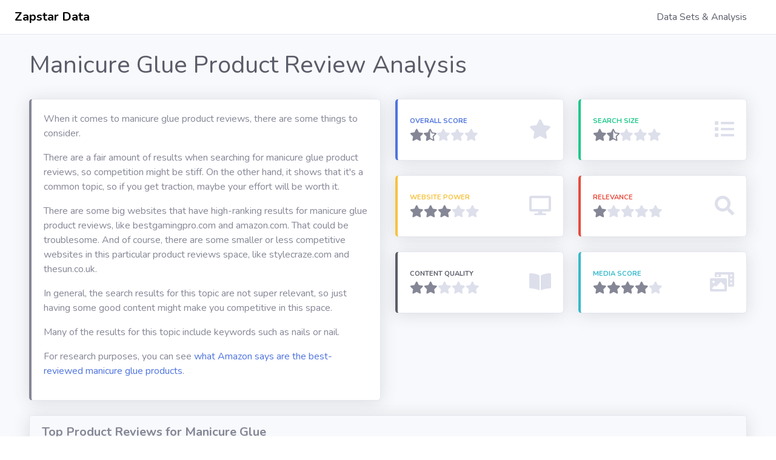

--- FILE ---
content_type: text/html; charset=utf-8
request_url: https://zapstardata.com/product-reviews/manicure-glue/
body_size: 4428
content:

<!DOCTYPE html>
<html lang="en">
<head>
<!-- Global site tag (gtag.js) - Google Analytics -->
<script async src="https://www.googletagmanager.com/gtag/js?id=UA-128966673-9"></script>
<script>
  window.dataLayer = window.dataLayer || [];
  function gtag(){dataLayer.push(arguments);}
  gtag('js', new Date());

  gtag('config', 'UA-128966673-9');
</script>
<meta charset="utf-8">
<meta http-equiv="X-UA-Compatible" content="IE=edge,chrome=1">
<meta name="viewport" content="width=device-width,minimum-scale=1,initial-scale=1">
<title>Manicure Glue Product Review Analysis</title>
<meta name="description" content="">
<meta name="author" content="">
<link rel="shortcut icon" type="image/x-icon" href="/static/images/favicon.3459c064b269.ico">


<!-- Bootstrap CSS -->
<link rel="stylesheet" href="/static/css/fontawesome.min.b7739c263f52.css">
<link
        href="https://fonts.googleapis.com/css?family=Nunito:200,200i,300,300i,400,400i,600,600i,700,700i,800,800i,900,900i"
        rel="stylesheet">
<link rel="stylesheet" href="/static/css/sb-admin-2.bc9d79255669.css">
<link rel="stylesheet" href="/static/css/zapstardata.e0b942ecb2e4.css">

</head>

<body>

<!-- Page Wrapper -->
<div id="wrapper">
    <!-- Content Wrapper -->
    <div id="content-wrapper" class="d-flex flex-column">

        <!-- Main Content -->
        <div id="content">

            <!-- Topbar -->
            <div class="d-flex flex-column flex-md-row align-items-center p-3 px-md-4 mb-3 bg-white border-bottom box-shadow zapstar_nav">
              <h5 class="my-0 mr-md-auto"><a href="/">Zapstar Data</a></h5>
              <nav class="my-2 my-md-0 mr-md-3 major">
                  <a class="p-2 text-dark" href="/datasets/">Data Sets & Analysis</a>
              </nav>
          </div>
            <!-- End of Topbar -->

            <!-- Begin Page Content -->
            <div class="container-fluid">

                <!-- Page Heading -->
                <!-- <h1 class="h3 mb-4 text-gray-800">Blank Page</h1> -->
                
<div class="container-fluid">
  <div class="row">
    <div class="col-12 mb-4">
      <h1 class="h1 mb-2 text-gray-800">Manicure Glue Product Review Analysis</h1>
    </div>
  </div>
  <div class="row">
    <div class="col-xl-6 col-md-6 mb-4">
      <!-- card -->
      <div class="card border-left-secondary shadow">
        <div class="card-body">
          <p>
            When it comes to manicure glue product reviews, there are some things to consider.
          </p>
          <p>
            There are a fair amount of results when searching for manicure glue product reviews, so competition might be stiff. On the other hand, it shows that it&#x27;s a common topic, so if you get traction, maybe your effort will be worth it. 
          </p>
          <p>
            There are some big websites that have high-ranking results for manicure glue product reviews, like bestgamingpro.com and amazon.com. That could be troublesome. And of course, there are some smaller or less competitive websites in this particular product reviews space, like stylecraze.com and thesun.co.uk. 
          </p>
          <p>
            In general, the search results for this topic are not super relevant, so just having some good content might make you competitive in this space.
          </p>
          
          <p>
            Many of the results for this topic include keywords such as nails or nail.
          </p>
          
          <p>For research purposes, you can see <a href="https://www.amazon.com/s?k=manicure+glue&amp;s=review-rank&amp;tag=zsdata-20" target="_blank">what Amazon says are the best-reviewed manicure glue products</a>.</p>
          
        </div>
      </div>
      <!-- endcard -->
      
    </div>
    <div class="col-xl-6 col-md-6 mb-4">
      <div class="row">
        <div class="col-xl-6 col-md-12 mb-4">
          <!-- card -->
          <div class="card border-left-primary shadow py-2">
            <div class="card-body">
                <div class="row no-gutters align-items-center">
                    <div class="col mr-2">
                        <div class="text-xs font-weight-bold text-primary text-uppercase mb-1">
                          Overall Score
                        </div>
                        <div class="h5 mb-0 font-weight-bold text-gray-800">
                          <i class="fas fa-star fa text-gray-600"></i><i class="fas fa-star-half-alt fa text-gray-600"></i><i class="fas fa-star fa text-gray-300"></i><i class="fas fa-star fa text-gray-300"></i><i class="fas fa-star fa text-gray-300"></i>
                        </div>
                    </div>
                    <div class="col-auto">
                        <i class="fas fa-star fa-2x text-gray-300"></i>
                    </div>
                </div>
            </div>
          </div>
          <!-- endcard -->
        </div>
        <div class="col-xl-6 col-md-12 mb-4">
          <!-- card -->
          <div class="card border-left-success shadow py-2">
            <div class="card-body">
                <div class="row no-gutters align-items-center">
                    <div class="col mr-2">
                        <div class="text-xs font-weight-bold text-success text-uppercase mb-1">
                          Search Size 
                        </div>
                        <div class="h5 mb-0 font-weight-bold text-gray-800">
                          <i class="fas fa-star fa text-gray-600"></i><i class="fas fa-star-half-alt fa text-gray-600"></i><i class="fas fa-star fa text-gray-300"></i><i class="fas fa-star fa text-gray-300"></i><i class="fas fa-star fa text-gray-300"></i>
                        </div>
                    </div>
                    <div class="col-auto">
                        <i class="fas fa-list fa-2x text-gray-300"></i>
                    </div>
                </div>
            </div>
          </div>
          <!-- endcard -->
        </div>
        <div class="col-xl-6 col-md-12 mb-4">
          <!-- card -->
          <div class="card border-left-warning shadow py-2">
            <div class="card-body">
                <div class="row no-gutters align-items-center">
                    <div class="col mr-2">
                        <div class="text-xs font-weight-bold text-warning text-uppercase mb-1">
                          Website Power 
                        </div>
                        <div class="h5 mb-0 font-weight-bold text-gray-800">
                          <i class="fas fa-star fa text-gray-600"></i><i class="fas fa-star fa text-gray-600"></i><i class="fas fa-star fa text-gray-600"></i><i class="fas fa-star fa text-gray-300"></i><i class="fas fa-star fa text-gray-300"></i>
                        </div>
                    </div>
                    <div class="col-auto">
                        <i class="fas fa-desktop fa-2x text-gray-300"></i>
                    </div>
                </div>
            </div>
          </div>
          <!-- endcard -->
        </div>
        <div class="col-xl-6 col-md-12 mb-4">
          <!-- card -->
          <div class="card border-left-danger shadow py-2">
            <div class="card-body">
                <div class="row no-gutters align-items-center">
                    <div class="col mr-2">
                        <div class="text-xs font-weight-bold text-danger text-uppercase mb-1">
                          Relevance
                        </div>
                        <div class="h5 mb-0 font-weight-bold text-gray-800">
                          <i class="fas fa-star fa text-gray-600"></i><i class="fas fa-star fa text-gray-300"></i><i class="fas fa-star fa text-gray-300"></i><i class="fas fa-star fa text-gray-300"></i><i class="fas fa-star fa text-gray-300"></i>
                        </div>
                    </div>
                    <div class="col-auto">
                        <i class="fas fa-search fa-2x text-gray-300"></i>
                    </div>
                </div>
            </div>
          </div>
          <!-- endcard -->
        </div>
        <div class="col-xl-6 col-md-12 mb-4">
          <!-- card -->
          <div class="card border-left-dark shadow py-2">
            <div class="card-body">
                <div class="row no-gutters align-items-center">
                    <div class="col mr-2">
                        <div class="text-xs font-weight-bold text-dark text-uppercase mb-1">
                          Content Quality
                        </div>
                        <div class="h5 mb-0 font-weight-bold text-gray-800">
                          <i class="fas fa-star fa text-gray-600"></i><i class="fas fa-star fa text-gray-600"></i><i class="fas fa-star fa text-gray-300"></i><i class="fas fa-star fa text-gray-300"></i><i class="fas fa-star fa text-gray-300"></i>
                        </div>
                    </div>
                    <div class="col-auto">
                        <i class="fas fa-book-open fa-2x text-gray-300"></i>
                    </div>
                </div>
            </div>
          </div>
          <!-- endcard -->
        </div>
        <div class="col-xl-6 col-md-12 mb-4">
          <!-- card -->
          <div class="card border-left-info shadow py-2">
            <div class="card-body">
                <div class="row no-gutters align-items-center">
                    <div class="col mr-2">
                        <div class="text-xs font-weight-bold text-info text-uppercase mb-1">
                          Media Score
                        </div>
                        <div class="h5 mb-0 font-weight-bold text-gray-800">
                          <i class="fas fa-star fa text-gray-600"></i><i class="fas fa-star fa text-gray-600"></i><i class="fas fa-star fa text-gray-600"></i><i class="fas fa-star fa text-gray-600"></i><i class="fas fa-star fa text-gray-300"></i>
                        </div>
                    </div>
                    <div class="col-auto">
                        <i class="fas fa-photo-video fa-2x text-gray-300"></i>
                    </div>
                </div>
            </div>
          </div>
          <!-- endcard -->
        </div>
        
      </div>
    </div>
  </div>
  <div class="row">
    <div class="col-12">
      <!-- card -->
      <div class="card shadow">
        <div class="card-header">
          Top Product Reviews for Manicure Glue
        </div>
        <div class="card-body table-responsive">
          <table class="table table-hover">
            <thead>
              <th>Website/Domain</th>
              <th>Title</th>
              <th>Website Power</th>
              <th>Relevance</th>
              <th>Content Quality</th>
              <th>Media</th>
              <th>Overall</th>
            </thead>
            <tbody>
              
              <tr>
                  <td>byrdie.com</td>
                  <td><b>The 10 Best Nail Glues of 2021</b> <a href="https://www.byrdie.com/best-nail-glues-4845424" target="_blank" class="search_result_link">[link]</a></td>
                  <td nowrap><i class="fas fa-star fa text-gray-600"></i><i class="fas fa-star fa text-gray-600"></i><i class="fas fa-star fa text-gray-600"></i><i class="fas fa-star fa text-gray-600"></i><i class="fas fa-star fa text-gray-600"></i></td>
                  <td nowrap><i class="fas fa-star fa text-gray-600"></i><i class="fas fa-star fa text-gray-300"></i><i class="fas fa-star fa text-gray-300"></i><i class="fas fa-star fa text-gray-300"></i><i class="fas fa-star fa text-gray-300"></i></td>
                  <td nowrap><i class="fas fa-star-half-alt fa text-gray-600"></i><i class="fas fa-star fa text-gray-300"></i><i class="fas fa-star fa text-gray-300"></i><i class="fas fa-star fa text-gray-300"></i><i class="fas fa-star fa text-gray-300"></i></td>
                  <td nowrap><i class="fas fa-star fa text-gray-600"></i><i class="fas fa-star fa text-gray-600"></i><i class="fas fa-star fa text-gray-600"></i><i class="fas fa-star fa text-gray-600"></i><i class="fas fa-star fa text-gray-600"></i></td>
                  <td nowrap><i class="fas fa-star fa text-gray-600"></i><i class="fas fa-star fa text-gray-600"></i><i class="fas fa-star-half-alt fa text-gray-600"></i><i class="fas fa-star fa text-gray-300"></i><i class="fas fa-star fa text-gray-300"></i></td>
              </tr>
              
              <tr>
                  <td>amazon.com</td>
                  <td><b>Amazon Best Sellers: Best False Nail Glue</b> <a href="https://www.amazon.com/gp/bestsellers/beauty/17269963011?tag=zsdata-20" target="_blank" class="search_result_link">[link]</a></td>
                  <td nowrap><i class="fas fa-star fa text-gray-600"></i><i class="fas fa-star fa text-gray-600"></i><i class="fas fa-star fa text-gray-600"></i><i class="fas fa-star fa text-gray-600"></i><i class="fas fa-star fa text-gray-600"></i></td>
                  <td nowrap><i class="fas fa-star fa text-gray-600"></i><i class="fas fa-star fa text-gray-300"></i><i class="fas fa-star fa text-gray-300"></i><i class="fas fa-star fa text-gray-300"></i><i class="fas fa-star fa text-gray-300"></i></td>
                  <td nowrap><i class="fas fa-star-half-alt fa text-gray-600"></i><i class="fas fa-star fa text-gray-300"></i><i class="fas fa-star fa text-gray-300"></i><i class="fas fa-star fa text-gray-300"></i><i class="fas fa-star fa text-gray-300"></i></td>
                  <td nowrap><i class="fas fa-star fa text-gray-600"></i><i class="fas fa-star fa text-gray-600"></i><i class="fas fa-star fa text-gray-600"></i><i class="fas fa-star fa text-gray-600"></i><i class="fas fa-star fa text-gray-600"></i></td>
                  <td nowrap><i class="fas fa-star fa text-gray-600"></i><i class="fas fa-star fa text-gray-600"></i><i class="fas fa-star-half-alt fa text-gray-600"></i><i class="fas fa-star fa text-gray-300"></i><i class="fas fa-star fa text-gray-300"></i></td>
              </tr>
              
              <tr>
                  <td>dtknailsupply.com</td>
                  <td><b>The 10 Best Nail Glue for Fake Nails Reviews 2021 | DTK Nail Supply</b> <a href="https://dtknailsupply.com/blogs/articles/best-nail-glue-fake-nails" target="_blank" class="search_result_link">[link]</a></td>
                  <td nowrap><i class="fas fa-star-half-alt fa text-gray-600"></i><i class="fas fa-star fa text-gray-300"></i><i class="fas fa-star fa text-gray-300"></i><i class="fas fa-star fa text-gray-300"></i><i class="fas fa-star fa text-gray-300"></i></td>
                  <td nowrap><i class="fas fa-star fa text-gray-600"></i><i class="fas fa-star fa text-gray-300"></i><i class="fas fa-star fa text-gray-300"></i><i class="fas fa-star fa text-gray-300"></i><i class="fas fa-star fa text-gray-300"></i></td>
                  <td nowrap><i class="fas fa-star fa text-gray-600"></i><i class="fas fa-star fa text-gray-600"></i><i class="fas fa-star fa text-gray-600"></i><i class="fas fa-star fa text-gray-600"></i><i class="fas fa-star-half-alt fa text-gray-600"></i></td>
                  <td nowrap><i class="fas fa-star fa text-gray-600"></i><i class="fas fa-star fa text-gray-600"></i><i class="fas fa-star fa text-gray-600"></i><i class="fas fa-star fa text-gray-600"></i><i class="fas fa-star fa text-gray-600"></i></td>
                  <td nowrap><i class="fas fa-star fa text-gray-600"></i><i class="fas fa-star fa text-gray-600"></i><i class="fas fa-star fa text-gray-300"></i><i class="fas fa-star fa text-gray-300"></i><i class="fas fa-star fa text-gray-300"></i></td>
              </tr>
              
              <tr>
                  <td>weheartnails.com</td>
                  <td><b>One moment, please...</b> <a href="https://weheartnails.com/best-nail-glue/" target="_blank" class="search_result_link">[link]</a></td>
                  <td nowrap><i class="fas fa-star-half-alt fa text-gray-600"></i><i class="fas fa-star fa text-gray-300"></i><i class="fas fa-star fa text-gray-300"></i><i class="fas fa-star fa text-gray-300"></i><i class="fas fa-star fa text-gray-300"></i></td>
                  <td nowrap><i class="fas fa-star-half-alt fa text-gray-600"></i><i class="fas fa-star fa text-gray-300"></i><i class="fas fa-star fa text-gray-300"></i><i class="fas fa-star fa text-gray-300"></i><i class="fas fa-star fa text-gray-300"></i></td>
                  <td nowrap><i class="fas fa-star-half-alt fa text-gray-600"></i><i class="fas fa-star fa text-gray-300"></i><i class="fas fa-star fa text-gray-300"></i><i class="fas fa-star fa text-gray-300"></i><i class="fas fa-star fa text-gray-300"></i></td>
                  <td nowrap><i class="fas fa-star-half-alt fa text-gray-600"></i><i class="fas fa-star fa text-gray-300"></i><i class="fas fa-star fa text-gray-300"></i><i class="fas fa-star fa text-gray-300"></i><i class="fas fa-star fa text-gray-300"></i></td>
                  <td nowrap><i class="fas fa-star-half-alt fa text-gray-600"></i><i class="fas fa-star fa text-gray-300"></i><i class="fas fa-star fa text-gray-300"></i><i class="fas fa-star fa text-gray-300"></i><i class="fas fa-star fa text-gray-300"></i></td>
              </tr>
              
              <tr>
                  <td>goodhousekeeping.com</td>
                  <td><b>8 Best Nail Glues - Nail Adhesive for Acrylic and Press-On Nails</b> <a href="https://www.goodhousekeeping.com/beauty-products/g37155076/best-nail-glue/" target="_blank" class="search_result_link">[link]</a></td>
                  <td nowrap><i class="fas fa-star fa text-gray-600"></i><i class="fas fa-star fa text-gray-600"></i><i class="fas fa-star fa text-gray-600"></i><i class="fas fa-star fa text-gray-600"></i><i class="fas fa-star fa text-gray-600"></i></td>
                  <td nowrap><i class="fas fa-star fa text-gray-600"></i><i class="fas fa-star fa text-gray-600"></i><i class="fas fa-star fa text-gray-600"></i><i class="fas fa-star fa text-gray-600"></i><i class="fas fa-star fa text-gray-600"></i></td>
                  <td nowrap><i class="fas fa-star-half-alt fa text-gray-600"></i><i class="fas fa-star fa text-gray-300"></i><i class="fas fa-star fa text-gray-300"></i><i class="fas fa-star fa text-gray-300"></i><i class="fas fa-star fa text-gray-300"></i></td>
                  <td nowrap><i class="fas fa-star fa text-gray-600"></i><i class="fas fa-star fa text-gray-600"></i><i class="fas fa-star-half-alt fa text-gray-600"></i><i class="fas fa-star fa text-gray-300"></i><i class="fas fa-star fa text-gray-300"></i></td>
                  <td nowrap><i class="fas fa-star fa text-gray-600"></i><i class="fas fa-star fa text-gray-600"></i><i class="fas fa-star fa text-gray-600"></i><i class="fas fa-star-half-alt fa text-gray-600"></i><i class="fas fa-star fa text-gray-300"></i></td>
              </tr>
              
              <tr>
                  <td>stylecraze.com</td>
                  <td><b>15 Best Nail Glue Reviews of 2021 Buying Guide</b> <a href="https://www.stylecraze.com/articles/best-nail-glue/" target="_blank" class="search_result_link">[link]</a></td>
                  <td nowrap><i class="fas fa-star fa text-gray-600"></i><i class="fas fa-star fa text-gray-300"></i><i class="fas fa-star fa text-gray-300"></i><i class="fas fa-star fa text-gray-300"></i><i class="fas fa-star fa text-gray-300"></i></td>
                  <td nowrap><i class="fas fa-star fa text-gray-600"></i><i class="fas fa-star fa text-gray-300"></i><i class="fas fa-star fa text-gray-300"></i><i class="fas fa-star fa text-gray-300"></i><i class="fas fa-star fa text-gray-300"></i></td>
                  <td nowrap><i class="fas fa-star fa text-gray-600"></i><i class="fas fa-star fa text-gray-600"></i><i class="fas fa-star fa text-gray-600"></i><i class="fas fa-star fa text-gray-600"></i><i class="fas fa-star-half-alt fa text-gray-600"></i></td>
                  <td nowrap><i class="fas fa-star fa text-gray-600"></i><i class="fas fa-star fa text-gray-600"></i><i class="fas fa-star fa text-gray-600"></i><i class="fas fa-star fa text-gray-600"></i><i class="fas fa-star fa text-gray-600"></i></td>
                  <td nowrap><i class="fas fa-star fa text-gray-600"></i><i class="fas fa-star fa text-gray-600"></i><i class="fas fa-star fa text-gray-300"></i><i class="fas fa-star fa text-gray-300"></i><i class="fas fa-star fa text-gray-300"></i></td>
              </tr>
              
              <tr>
                  <td>thesun.co.uk</td>
                  <td><b>12 Best Nail Glues 2021 | The Sun UK</b> <a href="https://www.thesun.co.uk/sun-selects/9058739/best-nail-glues/" target="_blank" class="search_result_link">[link]</a></td>
                  <td nowrap><i class="fas fa-star-half-alt fa text-gray-600"></i><i class="fas fa-star fa text-gray-300"></i><i class="fas fa-star fa text-gray-300"></i><i class="fas fa-star fa text-gray-300"></i><i class="fas fa-star fa text-gray-300"></i></td>
                  <td nowrap><i class="fas fa-star fa text-gray-600"></i><i class="fas fa-star fa text-gray-300"></i><i class="fas fa-star fa text-gray-300"></i><i class="fas fa-star fa text-gray-300"></i><i class="fas fa-star fa text-gray-300"></i></td>
                  <td nowrap><i class="fas fa-star fa text-gray-600"></i><i class="fas fa-star fa text-gray-600"></i><i class="fas fa-star fa text-gray-600"></i><i class="fas fa-star-half-alt fa text-gray-600"></i><i class="fas fa-star fa text-gray-300"></i></td>
                  <td nowrap><i class="fas fa-star fa text-gray-600"></i><i class="fas fa-star fa text-gray-600"></i><i class="fas fa-star fa text-gray-600"></i><i class="fas fa-star fa text-gray-600"></i><i class="fas fa-star fa text-gray-600"></i></td>
                  <td nowrap><i class="fas fa-star fa text-gray-600"></i><i class="fas fa-star-half-alt fa text-gray-600"></i><i class="fas fa-star fa text-gray-300"></i><i class="fas fa-star fa text-gray-300"></i><i class="fas fa-star fa text-gray-300"></i></td>
              </tr>
              
              <tr>
                  <td>bustle.com</td>
                  <td><b>The 4 Best Glues For Press-On Nails</b> <a href="https://www.bustle.com/p/the-4-best-glues-for-press-on-nails-22833494" target="_blank" class="search_result_link">[link]</a></td>
                  <td nowrap><i class="fas fa-star fa text-gray-600"></i><i class="fas fa-star fa text-gray-600"></i><i class="fas fa-star fa text-gray-600"></i><i class="fas fa-star fa text-gray-600"></i><i class="fas fa-star fa text-gray-300"></i></td>
                  <td nowrap><i class="fas fa-star fa text-gray-600"></i><i class="fas fa-star fa text-gray-300"></i><i class="fas fa-star fa text-gray-300"></i><i class="fas fa-star fa text-gray-300"></i><i class="fas fa-star fa text-gray-300"></i></td>
                  <td nowrap><i class="fas fa-star fa text-gray-600"></i><i class="fas fa-star fa text-gray-600"></i><i class="fas fa-star-half-alt fa text-gray-600"></i><i class="fas fa-star fa text-gray-300"></i><i class="fas fa-star fa text-gray-300"></i></td>
                  <td nowrap><i class="fas fa-star fa text-gray-600"></i><i class="fas fa-star fa text-gray-600"></i><i class="fas fa-star fa text-gray-600"></i><i class="fas fa-star fa text-gray-600"></i><i class="fas fa-star-half-alt fa text-gray-600"></i></td>
                  <td nowrap><i class="fas fa-star fa text-gray-600"></i><i class="fas fa-star fa text-gray-600"></i><i class="fas fa-star-half-alt fa text-gray-600"></i><i class="fas fa-star fa text-gray-300"></i><i class="fas fa-star fa text-gray-300"></i></td>
              </tr>
              
              <tr>
                  <td>allure.com</td>
                  <td><b>The Best Press-On Nails of 2021 – Fake Nail Reviews | Allure</b> <a href="https://www.allure.com/gallery/best-press-on-nails-reviews" target="_blank" class="search_result_link">[link]</a></td>
                  <td nowrap><i class="fas fa-star fa text-gray-600"></i><i class="fas fa-star fa text-gray-600"></i><i class="fas fa-star fa text-gray-600"></i><i class="fas fa-star fa text-gray-600"></i><i class="fas fa-star fa text-gray-600"></i></td>
                  <td nowrap><i class="fas fa-star fa text-gray-600"></i><i class="fas fa-star fa text-gray-300"></i><i class="fas fa-star fa text-gray-300"></i><i class="fas fa-star fa text-gray-300"></i><i class="fas fa-star fa text-gray-300"></i></td>
                  <td nowrap><i class="fas fa-star fa text-gray-600"></i><i class="fas fa-star fa text-gray-600"></i><i class="fas fa-star fa text-gray-600"></i><i class="fas fa-star fa text-gray-600"></i><i class="fas fa-star-half-alt fa text-gray-600"></i></td>
                  <td nowrap><i class="fas fa-star fa text-gray-600"></i><i class="fas fa-star fa text-gray-600"></i><i class="fas fa-star fa text-gray-600"></i><i class="fas fa-star fa text-gray-600"></i><i class="fas fa-star fa text-gray-600"></i></td>
                  <td nowrap><i class="fas fa-star fa text-gray-600"></i><i class="fas fa-star fa text-gray-600"></i><i class="fas fa-star fa text-gray-600"></i><i class="fas fa-star-half-alt fa text-gray-600"></i><i class="fas fa-star fa text-gray-300"></i></td>
              </tr>
              
              <tr>
                  <td>bestgamingpro.com</td>
                  <td><b>Top 10 Best Nail Glues 2020 – Bestgamingpro</b> <a href="https://bestgamingpro.com/nail-glues/" target="_blank" class="search_result_link">[link]</a></td>
                  <td nowrap><i class="fas fa-star fa text-gray-600"></i><i class="fas fa-star fa text-gray-600"></i><i class="fas fa-star fa text-gray-600"></i><i class="fas fa-star fa text-gray-600"></i><i class="fas fa-star fa text-gray-600"></i></td>
                  <td nowrap><i class="fas fa-star fa text-gray-600"></i><i class="fas fa-star fa text-gray-300"></i><i class="fas fa-star fa text-gray-300"></i><i class="fas fa-star fa text-gray-300"></i><i class="fas fa-star fa text-gray-300"></i></td>
                  <td nowrap><i class="fas fa-star-half-alt fa text-gray-600"></i><i class="fas fa-star fa text-gray-300"></i><i class="fas fa-star fa text-gray-300"></i><i class="fas fa-star fa text-gray-300"></i><i class="fas fa-star fa text-gray-300"></i></td>
                  <td nowrap><i class="fas fa-star fa text-gray-600"></i><i class="fas fa-star fa text-gray-600"></i><i class="fas fa-star fa text-gray-600"></i><i class="fas fa-star fa text-gray-600"></i><i class="fas fa-star fa text-gray-600"></i></td>
                  <td nowrap><i class="fas fa-star fa text-gray-600"></i><i class="fas fa-star fa text-gray-600"></i><i class="fas fa-star-half-alt fa text-gray-600"></i><i class="fas fa-star fa text-gray-300"></i><i class="fas fa-star fa text-gray-300"></i></td>
              </tr>
              
              <tr>
                  <td>cosmopolitan.com</td>
                  <td><b>10 Best Nail Glues of 2021 That Dry Fast and Last for Weeks</b> <a href="https://www.cosmopolitan.com/style-beauty/beauty/g37352906/best-nail-glues/" target="_blank" class="search_result_link">[link]</a></td>
                  <td nowrap><i class="fas fa-star fa text-gray-600"></i><i class="fas fa-star fa text-gray-600"></i><i class="fas fa-star fa text-gray-600"></i><i class="fas fa-star-half-alt fa text-gray-600"></i><i class="fas fa-star fa text-gray-300"></i></td>
                  <td nowrap><i class="fas fa-star fa text-gray-600"></i><i class="fas fa-star fa text-gray-300"></i><i class="fas fa-star fa text-gray-300"></i><i class="fas fa-star fa text-gray-300"></i><i class="fas fa-star fa text-gray-300"></i></td>
                  <td nowrap><i class="fas fa-star-half-alt fa text-gray-600"></i><i class="fas fa-star fa text-gray-300"></i><i class="fas fa-star fa text-gray-300"></i><i class="fas fa-star fa text-gray-300"></i><i class="fas fa-star fa text-gray-300"></i></td>
                  <td nowrap><i class="fas fa-star fa text-gray-600"></i><i class="fas fa-star fa text-gray-600"></i><i class="fas fa-star-half-alt fa text-gray-600"></i><i class="fas fa-star fa text-gray-300"></i><i class="fas fa-star fa text-gray-300"></i></td>
                  <td nowrap><i class="fas fa-star fa text-gray-600"></i><i class="fas fa-star fa text-gray-600"></i><i class="fas fa-star fa text-gray-300"></i><i class="fas fa-star fa text-gray-300"></i><i class="fas fa-star fa text-gray-300"></i></td>
              </tr>
              
              <tr>
                  <td>cosmopolitan.com</td>
                  <td><b>5 Best Press On Nails That Last for a Week Without Damage 2021</b> <a href="https://www.cosmopolitan.com/style-beauty/beauty/g31192211/best-press-on-nails/" target="_blank" class="search_result_link">[link]</a></td>
                  <td nowrap><i class="fas fa-star fa text-gray-600"></i><i class="fas fa-star fa text-gray-600"></i><i class="fas fa-star fa text-gray-600"></i><i class="fas fa-star-half-alt fa text-gray-600"></i><i class="fas fa-star fa text-gray-300"></i></td>
                  <td nowrap><i class="fas fa-star fa text-gray-600"></i><i class="fas fa-star fa text-gray-300"></i><i class="fas fa-star fa text-gray-300"></i><i class="fas fa-star fa text-gray-300"></i><i class="fas fa-star fa text-gray-300"></i></td>
                  <td nowrap><i class="fas fa-star-half-alt fa text-gray-600"></i><i class="fas fa-star fa text-gray-300"></i><i class="fas fa-star fa text-gray-300"></i><i class="fas fa-star fa text-gray-300"></i><i class="fas fa-star fa text-gray-300"></i></td>
                  <td nowrap><i class="fas fa-star fa text-gray-600"></i><i class="fas fa-star fa text-gray-600"></i><i class="fas fa-star-half-alt fa text-gray-600"></i><i class="fas fa-star fa text-gray-300"></i><i class="fas fa-star fa text-gray-300"></i></td>
                  <td nowrap><i class="fas fa-star fa text-gray-600"></i><i class="fas fa-star fa text-gray-600"></i><i class="fas fa-star fa text-gray-300"></i><i class="fas fa-star fa text-gray-300"></i><i class="fas fa-star fa text-gray-300"></i></td>
              </tr>
              
              <tr>
                  <td>pucebeauty.com</td>
                  <td><b>The 16 Best Nail Glue Reviews &amp; Guide for 2021</b> <a href="https://pucebeauty.com/best-nail-glue/" target="_blank" class="search_result_link">[link]</a></td>
                  <td nowrap><i class="fas fa-star-half-alt fa text-gray-600"></i><i class="fas fa-star fa text-gray-300"></i><i class="fas fa-star fa text-gray-300"></i><i class="fas fa-star fa text-gray-300"></i><i class="fas fa-star fa text-gray-300"></i></td>
                  <td nowrap><i class="fas fa-star fa text-gray-600"></i><i class="fas fa-star fa text-gray-300"></i><i class="fas fa-star fa text-gray-300"></i><i class="fas fa-star fa text-gray-300"></i><i class="fas fa-star fa text-gray-300"></i></td>
                  <td nowrap><i class="fas fa-star fa text-gray-600"></i><i class="fas fa-star fa text-gray-600"></i><i class="fas fa-star fa text-gray-600"></i><i class="fas fa-star fa text-gray-600"></i><i class="fas fa-star-half-alt fa text-gray-600"></i></td>
                  <td nowrap><i class="fas fa-star fa text-gray-600"></i><i class="fas fa-star fa text-gray-600"></i><i class="fas fa-star fa text-gray-600"></i><i class="fas fa-star fa text-gray-600"></i><i class="fas fa-star fa text-gray-600"></i></td>
                  <td nowrap><i class="fas fa-star fa text-gray-600"></i><i class="fas fa-star fa text-gray-600"></i><i class="fas fa-star fa text-gray-300"></i><i class="fas fa-star fa text-gray-300"></i><i class="fas fa-star fa text-gray-300"></i></td>
              </tr>
              
              <tr>
                  <td>walmart.com</td>
                  <td><b>Best Rated and Reviewed in Nail Glue - Walmart.com</b> <a href="https://www.walmart.com/browse/beauty/nail-glue/best-rated/1085666_3592123_9776350_7245876/Y3VzdG9tZXJfcmF0aW5nOjQgLSA1IFN0YXJz" target="_blank" class="search_result_link">[link]</a></td>
                  <td nowrap><i class="fas fa-star fa text-gray-600"></i><i class="fas fa-star fa text-gray-600"></i><i class="fas fa-star fa text-gray-600"></i><i class="fas fa-star fa text-gray-600"></i><i class="fas fa-star fa text-gray-600"></i></td>
                  <td nowrap><i class="fas fa-star fa text-gray-600"></i><i class="fas fa-star fa text-gray-300"></i><i class="fas fa-star fa text-gray-300"></i><i class="fas fa-star fa text-gray-300"></i><i class="fas fa-star fa text-gray-300"></i></td>
                  <td nowrap><i class="fas fa-star-half-alt fa text-gray-600"></i><i class="fas fa-star fa text-gray-300"></i><i class="fas fa-star fa text-gray-300"></i><i class="fas fa-star fa text-gray-300"></i><i class="fas fa-star fa text-gray-300"></i></td>
                  <td nowrap><i class="fas fa-star fa text-gray-600"></i><i class="fas fa-star fa text-gray-600"></i><i class="fas fa-star fa text-gray-600"></i><i class="fas fa-star fa text-gray-600"></i><i class="fas fa-star fa text-gray-600"></i></td>
                  <td nowrap><i class="fas fa-star fa text-gray-600"></i><i class="fas fa-star fa text-gray-600"></i><i class="fas fa-star-half-alt fa text-gray-600"></i><i class="fas fa-star fa text-gray-300"></i><i class="fas fa-star fa text-gray-300"></i></td>
              </tr>
              
              <tr>
                  <td>walmart.com</td>
                  <td><b>Nail Glue - Walmart.com</b> <a href="https://www.walmart.com/browse/beauty/nail-glue/1085666_3592123_9776350_7245876" target="_blank" class="search_result_link">[link]</a></td>
                  <td nowrap><i class="fas fa-star fa text-gray-600"></i><i class="fas fa-star fa text-gray-600"></i><i class="fas fa-star fa text-gray-600"></i><i class="fas fa-star fa text-gray-600"></i><i class="fas fa-star fa text-gray-600"></i></td>
                  <td nowrap><i class="fas fa-star fa text-gray-600"></i><i class="fas fa-star fa text-gray-300"></i><i class="fas fa-star fa text-gray-300"></i><i class="fas fa-star fa text-gray-300"></i><i class="fas fa-star fa text-gray-300"></i></td>
                  <td nowrap><i class="fas fa-star-half-alt fa text-gray-600"></i><i class="fas fa-star fa text-gray-300"></i><i class="fas fa-star fa text-gray-300"></i><i class="fas fa-star fa text-gray-300"></i><i class="fas fa-star fa text-gray-300"></i></td>
                  <td nowrap><i class="fas fa-star fa text-gray-600"></i><i class="fas fa-star fa text-gray-600"></i><i class="fas fa-star fa text-gray-600"></i><i class="fas fa-star fa text-gray-600"></i><i class="fas fa-star fa text-gray-600"></i></td>
                  <td nowrap><i class="fas fa-star fa text-gray-600"></i><i class="fas fa-star fa text-gray-600"></i><i class="fas fa-star-half-alt fa text-gray-600"></i><i class="fas fa-star fa text-gray-300"></i><i class="fas fa-star fa text-gray-300"></i></td>
              </tr>
              
              <tr>
                  <td>oprahdaily.com</td>
                  <td><b>9 Best Press-On Nails That Won&#x27;t Cause Damage 2021</b> <a href="https://www.oprahdaily.com/beauty/skin-makeup/g33368936/best-press-on-nails/" target="_blank" class="search_result_link">[link]</a></td>
                  <td nowrap><i class="fas fa-star fa text-gray-600"></i><i class="fas fa-star fa text-gray-300"></i><i class="fas fa-star fa text-gray-300"></i><i class="fas fa-star fa text-gray-300"></i><i class="fas fa-star fa text-gray-300"></i></td>
                  <td nowrap><i class="fas fa-star fa text-gray-600"></i><i class="fas fa-star fa text-gray-600"></i><i class="fas fa-star-half-alt fa text-gray-600"></i><i class="fas fa-star fa text-gray-300"></i><i class="fas fa-star fa text-gray-300"></i></td>
                  <td nowrap><i class="fas fa-star-half-alt fa text-gray-600"></i><i class="fas fa-star fa text-gray-300"></i><i class="fas fa-star fa text-gray-300"></i><i class="fas fa-star fa text-gray-300"></i><i class="fas fa-star fa text-gray-300"></i></td>
                  <td nowrap><i class="fas fa-star fa text-gray-600"></i><i class="fas fa-star fa text-gray-600"></i><i class="fas fa-star-half-alt fa text-gray-600"></i><i class="fas fa-star fa text-gray-300"></i><i class="fas fa-star fa text-gray-300"></i></td>
                  <td nowrap><i class="fas fa-star fa text-gray-600"></i><i class="fas fa-star-half-alt fa text-gray-600"></i><i class="fas fa-star fa text-gray-300"></i><i class="fas fa-star fa text-gray-300"></i><i class="fas fa-star fa text-gray-300"></i></td>
              </tr>
              
              <tr>
                  <td>instyle.com</td>
                  <td><b>The 10 Best Press-On Nails on Amazon, According to Reviews | InStyle</b> <a href="https://www.instyle.com/beauty/best-press-on-nails-amazon" target="_blank" class="search_result_link">[link]</a></td>
                  <td nowrap><i class="fas fa-star fa text-gray-600"></i><i class="fas fa-star fa text-gray-300"></i><i class="fas fa-star fa text-gray-300"></i><i class="fas fa-star fa text-gray-300"></i><i class="fas fa-star fa text-gray-300"></i></td>
                  <td nowrap><i class="fas fa-star fa text-gray-600"></i><i class="fas fa-star fa text-gray-300"></i><i class="fas fa-star fa text-gray-300"></i><i class="fas fa-star fa text-gray-300"></i><i class="fas fa-star fa text-gray-300"></i></td>
                  <td nowrap><i class="fas fa-star-half-alt fa text-gray-600"></i><i class="fas fa-star fa text-gray-300"></i><i class="fas fa-star fa text-gray-300"></i><i class="fas fa-star fa text-gray-300"></i><i class="fas fa-star fa text-gray-300"></i></td>
                  <td nowrap><i class="fas fa-star fa text-gray-600"></i><i class="fas fa-star fa text-gray-600"></i><i class="fas fa-star fa text-gray-600"></i><i class="fas fa-star fa text-gray-600"></i><i class="fas fa-star fa text-gray-600"></i></td>
                  <td nowrap><i class="fas fa-star fa text-gray-600"></i><i class="fas fa-star-half-alt fa text-gray-600"></i><i class="fas fa-star fa text-gray-300"></i><i class="fas fa-star fa text-gray-300"></i><i class="fas fa-star fa text-gray-300"></i></td>
              </tr>
              
              <tr>
                  <td>clutchnails.com</td>
                  <td><b>Fake Nails | Best Reviewed Press On Nails | Clutch Nails</b> <a href="https://clutchnails.com/" target="_blank" class="search_result_link">[link]</a></td>
                  <td nowrap><i class="fas fa-star-half-alt fa text-gray-600"></i><i class="fas fa-star fa text-gray-300"></i><i class="fas fa-star fa text-gray-300"></i><i class="fas fa-star fa text-gray-300"></i><i class="fas fa-star fa text-gray-300"></i></td>
                  <td nowrap><i class="fas fa-star fa text-gray-600"></i><i class="fas fa-star fa text-gray-600"></i><i class="fas fa-star fa text-gray-600"></i><i class="fas fa-star fa text-gray-600"></i><i class="fas fa-star fa text-gray-600"></i></td>
                  <td nowrap><i class="fas fa-star-half-alt fa text-gray-600"></i><i class="fas fa-star fa text-gray-300"></i><i class="fas fa-star fa text-gray-300"></i><i class="fas fa-star fa text-gray-300"></i><i class="fas fa-star fa text-gray-300"></i></td>
                  <td nowrap><i class="fas fa-star fa text-gray-600"></i><i class="fas fa-star fa text-gray-600"></i><i class="fas fa-star fa text-gray-600"></i><i class="fas fa-star fa text-gray-600"></i><i class="fas fa-star fa text-gray-600"></i></td>
                  <td nowrap><i class="fas fa-star fa text-gray-600"></i><i class="fas fa-star fa text-gray-600"></i><i class="fas fa-star-half-alt fa text-gray-600"></i><i class="fas fa-star fa text-gray-300"></i><i class="fas fa-star fa text-gray-300"></i></td>
              </tr>
              
              <tr>
                  <td>staticnails.com</td>
                  <td><b>Static Glue Refill | Press On Nail Glue

– STATIC NAILS</b> <a href="https://staticnails.com/products/glue" target="_blank" class="search_result_link">[link]</a></td>
                  <td nowrap><i class="fas fa-star-half-alt fa text-gray-600"></i><i class="fas fa-star fa text-gray-300"></i><i class="fas fa-star fa text-gray-300"></i><i class="fas fa-star fa text-gray-300"></i><i class="fas fa-star fa text-gray-300"></i></td>
                  <td nowrap><i class="fas fa-star fa text-gray-600"></i><i class="fas fa-star fa text-gray-300"></i><i class="fas fa-star fa text-gray-300"></i><i class="fas fa-star fa text-gray-300"></i><i class="fas fa-star fa text-gray-300"></i></td>
                  <td nowrap><i class="fas fa-star-half-alt fa text-gray-600"></i><i class="fas fa-star fa text-gray-300"></i><i class="fas fa-star fa text-gray-300"></i><i class="fas fa-star fa text-gray-300"></i><i class="fas fa-star fa text-gray-300"></i></td>
                  <td nowrap><i class="fas fa-star fa text-gray-600"></i><i class="fas fa-star fa text-gray-600"></i><i class="fas fa-star fa text-gray-600"></i><i class="fas fa-star fa text-gray-600"></i><i class="fas fa-star fa text-gray-600"></i></td>
                  <td nowrap><i class="fas fa-star fa text-gray-600"></i><i class="fas fa-star fa text-gray-300"></i><i class="fas fa-star fa text-gray-300"></i><i class="fas fa-star fa text-gray-300"></i><i class="fas fa-star fa text-gray-300"></i></td>
              </tr>
              
              <tr>
                  <td>bestreviews.guide</td>
                  <td><b>Top 10 Nail Glues of 2021 - Best Reviews Guide</b> <a href="https://www.bestreviews.guide/nail-glues" target="_blank" class="search_result_link">[link]</a></td>
                  <td nowrap><i class="fas fa-star fa text-gray-600"></i><i class="fas fa-star fa text-gray-600"></i><i class="fas fa-star fa text-gray-600"></i><i class="fas fa-star fa text-gray-600"></i><i class="fas fa-star fa text-gray-600"></i></td>
                  <td nowrap><i class="fas fa-star fa text-gray-600"></i><i class="fas fa-star fa text-gray-300"></i><i class="fas fa-star fa text-gray-300"></i><i class="fas fa-star fa text-gray-300"></i><i class="fas fa-star fa text-gray-300"></i></td>
                  <td nowrap><i class="fas fa-star-half-alt fa text-gray-600"></i><i class="fas fa-star fa text-gray-300"></i><i class="fas fa-star fa text-gray-300"></i><i class="fas fa-star fa text-gray-300"></i><i class="fas fa-star fa text-gray-300"></i></td>
                  <td nowrap><i class="fas fa-star fa text-gray-600"></i><i class="fas fa-star fa text-gray-600"></i><i class="fas fa-star fa text-gray-600"></i><i class="fas fa-star fa text-gray-600"></i><i class="fas fa-star-half-alt fa text-gray-600"></i></td>
                  <td nowrap><i class="fas fa-star fa text-gray-600"></i><i class="fas fa-star fa text-gray-600"></i><i class="fas fa-star-half-alt fa text-gray-600"></i><i class="fas fa-star fa text-gray-300"></i><i class="fas fa-star fa text-gray-300"></i></td>
              </tr>
              
            </tbody>
          </table>
        </div>
      </div>
    </div>
  </div>
</div>

            </div>
            <!-- /.container-fluid -->

        </div>
        <!-- End of Main Content -->

        <!-- Footer -->
        <footer class="sticky-footer bg-white">
            <div class="container my-auto">
              <p class="affiliate_disclaimer">
                Please note, as an Amazon Associate we earn from qualifying purchases (when you click on relevant Amazon links).
              </p>
                <div class="copyright text-center my-auto">
                    <span>Copyright &copy; <a href="https://zapstarsolutions.com">Zapstar Solutions</a> 2021</span>
                </div>
            </div>
        </footer>
        <!-- End of Footer -->

    </div>
    <!-- End of Content Wrapper -->

</div>
<!-- End of Page Wrapper -->
  <!-- <main role="main">
    <div class="d-flex flex-column flex-md-row align-items-center p-3 px-md-4 mb-3 bg-white border-bottom shadow-sm">
      <h5 class="my-0 mr-md-auto font-weight-normal">
        <a href="/">Starter Project</a>
      </h5>
      <a class="p-2 text-dark" href="#">Link</a>
      <nav class="my-2 my-md-0 mr-md-3">
        
        <form class="form-inline ml-auto">
          <a href="/users/login/" class="btn btn-outline-secondary">Log in</a>
          <a href="/users/signup/" class="btn btn-primary ml-2">Sign up</a>
        </form>
        
      </nav>
    </div>
  </main>

  <div class="container">
  </div>

  <footer class="footer">
    <div class="container text-center">
      <span class="text-muted">This is a project by <a href="https://zapstarsolutions.com">Zapstar Solutions</a>, Copyright 2021</span>
    </div>
  </footer> -->

  
  <script src="/static/js/jquery.min.8fb8fee4fcc3.js"></script>
  <script src="/static/js/bootstrap.bundle.min.f81d0a170504.js"></script>
  <script src="/static/js/jquery.easing.min.e2d41e5c8fed.js"></script>
  <script src="/static/js/sb-admin-2.a6481a52d20e.js"></script>
  <script src="/static/js/Chart.min.8816771bf627.js"></script>
  
  
<script>
var ctx = document.getElementById("barchart");
const chart_labels = ['January', 'February', 'March', 'April', 'May', 'June', 'July', 'August', 'September', 'October', 'November', 'December'];
const chart_data = {
  labels: chart_labels,
  datasets: [{
    axis: 'y',
    label: 'My First Dataset',
    data: [],
    fill: false,
    backgroundColor: [
      'lightgray'
    ],
    borderColor: [
      'gray'
    ],
    borderWidth: 2
  }]
};
const chart_config = {
  type: 'bar',
  options: {
    indexAxis: 'y',
    elements: {
      bar: {
        borderWidth: 5,
      }
    },
    responsive: true,
    plugins: {
      tooltip: {
        enabled: false
      },
      legend: {
        display: false
      }
    },
    scales: {
      x: {
        display: false
      },
      y: {
        ticks: {
          font: {
            family: 'Nunito'
          }
        }
      }
    }
  },
  data: chart_data
};
var barchart = new Chart(ctx, chart_config);
</script>

</body>
</html>

--- FILE ---
content_type: text/css; charset="utf-8"
request_url: https://zapstardata.com/static/css/zapstardata.e0b942ecb2e4.css
body_size: -66
content:

h3 {
    margin-top: 10px;
    text-transform: uppercase;
    margin-left: 10px;
    font-weight: bold;
}

h1 {
    margin-top: 10px;
    margin-bottom: 5px;
}

a.search_result_link {
    font-size: 13px;
}

nav h3 a {
    color: black;
}

nav h3 a:hover {
    text-decoration: none;
}

div.home p {
    font-size: 20px;
}

div.home p.lead {
    font-size: 24px;
    font-weight: bold;
}

div.home p a.btn {
    font-size: 30px;
}

nav ul.navbar-nav {
    padding: 10px;
    float: right;
    display: block;
}

nav ul.zapstar_nav {
}

nav ul.zapstar_nav li {
    display: inline;
}

nav li.nav-item a.nav-link {
    background: gainsboro;
    padding: 5px 15px;
    color: black;
    margin-right: 10px;
}

div.zapstar_nav {
}

div.zapstar_nav h5 a {
    font-weight: bold;
    color: black;
}

div.dataset_card h5 {
    margin: 0;
    padding: 0;
    font-weight: bold;
    font-size: 18px;
}

div.dataset_card h5 a {
    color: black;
}

div.dataset_card p {
    font-size: 16px;
}

div.dataset_column h4 {
    font-weight: bold;
    text-align: center;
    margin-top: 10px;
    margin-bottom: 10px;
    text-transform: uppercase;
    font-size: 20px;
}

div.datasets div.dataset_card h5 {
    font-size: 30px;
}

div.datasets div.dataset_card p {
    font-size: 18px;
}

div.card-header {
    font-weight: bold;
    font-size: 20px;
}

p.affiliate_disclaimer {
    text-align: center;
    font-size: 12px;
}